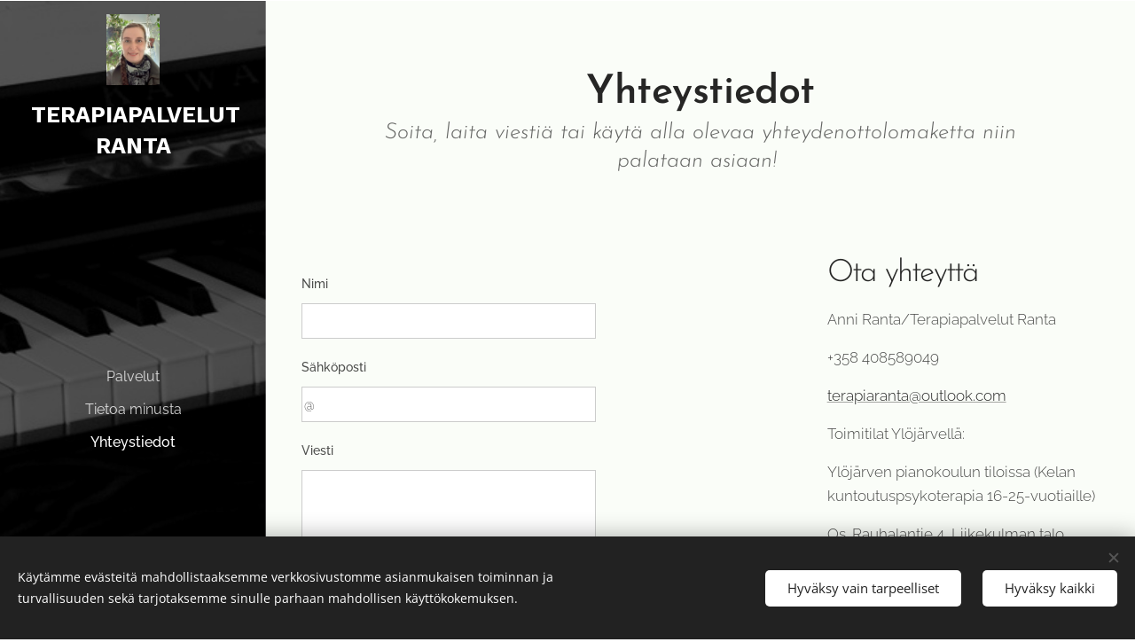

--- FILE ---
content_type: text/css
request_url: https://duyn491kcolsw.cloudfront.net/files/3z/3z0/3z0x7u.css?ph=a7339383ea
body_size: 124
content:
:root{--ac-color:#c5e1a5;--ac-color-h:88;--ac-color-s:49.999999999999986%;--ac-color-l:76.47058823529412%;--ac-color-rgb:197,225,165;--ac-acs:92;--ac-acl:35;--ac-acd:-15;--ac-basic:#222;--ac-basic-rgb:34,34,34;--ac-basic-h:0;--ac-basic-s:0%;--ac-basic-l:13.333333333333334%}

--- FILE ---
content_type: text/css
request_url: https://duyn491kcolsw.cloudfront.net/files/0m/0m9/0m959p.css?ph=a7339383ea
body_size: 2045
content:
@media screen and (min-width:37.5em){.t-p-fs-s .t{font-size:1rem}.t-p-fs-m .t{font-size:1.075rem}.t-p-fs-l .t{font-size:1.25rem}.t-s-d-s .t .b-text h3.wnd-align-right:after,.t-s-d-t .t .b-text h3.wnd-align-right:after,.t-t-d-s .t .b-text h1.wnd-align-right:after,.t-t-d-t .t .b-text h1.wnd-align-right:after{left:auto;right:0}.l-sidebar .t-bq-d-l .t .b-text blockquote.tbq{padding-left:1.8125rem!important}.l-sidebar .t-bq-d-l .t .b-text blockquote.tbq.wnd-align-right{padding-right:1.8125rem!important}.l-sidebar .t-bq-d-l .t .b-text blockquote.tbq.wnd-align-justify,.l-sidebar .t-bq-d-l .t .b-text blockquote:not(.tbq) h1,.l-sidebar .t-bq-d-l .t .b-text blockquote:not(.tbq) h2,.l-sidebar .t-bq-d-l .t .b-text blockquote:not(.tbq) h3,.l-sidebar .t-bq-d-l .t .b-text blockquote:not(.tbq) p{padding-left:1.8125rem!important}.l-sidebar .t-bq-d-l .t .b-text blockquote:not(.tbq) h1.wnd-align-right,.l-sidebar .t-bq-d-l .t .b-text blockquote:not(.tbq) h2.wnd-align-right,.l-sidebar .t-bq-d-l .t .b-text blockquote:not(.tbq) h3.wnd-align-right,.l-sidebar .t-bq-d-l .t .b-text blockquote:not(.tbq) p.wnd-align-right{padding-right:1.8125rem!important}.l-sidebar .t-bq-d-l .t .b-text blockquote:not(.tbq) h1.wnd-align-justify,.l-sidebar .t-bq-d-l .t .b-text blockquote:not(.tbq) h2.wnd-align-justify,.l-sidebar .t-bq-d-l .t .b-text blockquote:not(.tbq) h3.wnd-align-justify,.l-sidebar .t-bq-d-l .t .b-text blockquote:not(.tbq) p.wnd-align-justify{padding-left:1.8125rem!important}.t-t-fs-s .t .s-bdh-t{font-size:2.625rem}.t-t-fs-m .t .s-bdh-t{font-size:2.8125rem}.t-t-fs-l .t .s-bdh-t{font-size:3.125rem}.t-t-d-s .t .s-bdh-t:after,.t-t-d-t .t .s-bdh-t:after{bottom:.9375rem}.t .b-btn-a-l{top:.9375rem}.t-t-d-s .t .b-e-d .prd-title:after,.t-t-d-t .t .b-e-d .prd-title:after{bottom:.9375rem}.t-p-fs-s .t .b-e-d .prd-text{font-size:1rem}.t-p-fs-m .t .b-e-d .prd-text{font-size:1.075rem}.t-p-fs-l .t .b-e-d .prd-text{font-size:1.125rem}.t-t-fs-s .t .b-sr .b-sr-title{font-size:2.5rem}.t-t-fs-m .t .b-sr .b-sr-title{font-size:2.8125rem}.t-t-fs-l .t .b-sr .b-sr-title{font-size:3.125rem}.t-p-fs-s .t .b-sr .b-sr-tab a{font-size:1rem}.t-p-fs-m .t .b-sr .b-sr-tab a{font-size:1.075rem}.t-p-fs-l .t .b-sr .b-sr-tab a{font-size:1.25rem}.t-p-fs-s .t .b-sr .b-sr-ci-text{font-size:1rem}.t-p-fs-m .t .b-sr .b-sr-ci-text{font-size:1.075rem}.t-p-fs-l .t .b-sr .b-sr-ci-text{font-size:1.125rem}}
@media screen and (min-width:48em){.t-t-d-s .t .b-e-d .prd-title,.t-t-d-t .t .b-e-d .prd-title{margin-bottom:.625rem}.t-t-d-s .t .b-e-d .prd-title:after,.t-t-d-t .t .b-e-d .prd-title:after{content:"";display:block;position:absolute;margin-left:0;transform:translateX(0);left:1.25rem}.t-h-fs-s .t .b-e-d .prd-variants-title{font-size:1.25rem}.t-h-fs-m .t .b-e-d .prd-variants-title{font-size:1.375rem}.t-h-fs-l .t .b-e-d .prd-variants-title{font-size:1.5rem}.t-t-fs-s .t .b-e-d .prd-price{font-size:1.625rem}.t-t-fs-m .t .b-e-d .prd-price{font-size:1.875rem}.t-t-fs-l .t .b-e-d .prd-price{font-size:2rem}.t-t-fs-s .t .b-e-d .prd-price.prd-price-com{font-size:1.25rem}.t-t-fs-m .t .b-e-d .prd-price.prd-price-com{font-size:1.5rem}.t-t-fs-l .t .b-e-d .prd-price.prd-price-com{font-size:1.625rem}.t-h-fs-s .t .b-sr .b-sr-ci-head h2{font-size:1.1875rem}.t-h-fs-m .t .b-sr .b-sr-ci-head h2{font-size:1.3125rem}.t-h-fs-l .t .b-sr .b-sr-ci-head h2{font-size:1.4375rem}}
@media screen and (min-width:56.25em){.claim .brandon-grotesque{font-weight:100}.claim .brandon-grotesque b,.claim .brandon-grotesque strong{font-weight:300}.claim .proxima-nova{font-weight:100}.claim .proxima-nova b,.claim .proxima-nova strong{font-weight:300}.t-t-fs-s .t .b-e-d .prd-title{font-size:2.5rem}.t-t-fs-m .t .b-e-d .prd-title{font-size:2.8125rem}.t-t-fs-l .t .b-e-d .prd-title{font-size:3.125rem}.t .menu-item{font-size:1rem}.t-nav-fw-l.t-p-fw-l .t .menu-item{font-weight:400}.t-nav-fw-s.t-p-fw-l .t .menu-item{font-weight:500}.t-nav-fw-l.t-p-fw-m .t .menu-item{font-weight:450}.t-nav-fw-s.t-p-fw-m .t .menu-item{font-weight:600}.t-nav-fw-l.t-p-fw-s .t .menu-item{font-weight:500}.t-nav-fw-s.t-p-fw-s .t .menu-item{font-weight:700}.t .menu-item{letter-spacing:0}.t-p-sp .t .menu-item{letter-spacing:.08em}.t .wnd-mt-classic ul.level-2 .menu-item,.t ul.level-2 .menu-item{font-size:.95rem}.t .cart a{font-size:1rem}.t-nav-fw-l.t-p-fw-l .t .cart a{font-weight:400}.t-nav-fw-s.t-p-fw-l .t .cart a{font-weight:500}.t-nav-fw-l.t-p-fw-m .t .cart a{font-weight:450}.t-nav-fw-s.t-p-fw-m .t .cart a{font-weight:600}.t-nav-fw-l.t-p-fw-s .t .cart a{font-weight:500}.t-nav-fw-s.t-p-fw-s .t .cart a{font-weight:700}.t .cart a{letter-spacing:0}.t-p-sp .t .cart a{letter-spacing:.08em}.wnd-s-b .t .search-bar-input{font-size:.95rem}.wnd-s-b .t-nav-fw-l.t-p-fw-l .t .search-bar-input{font-weight:400}.wnd-s-b .t-nav-fw-s.t-p-fw-l .t .search-bar-input{font-weight:500}.wnd-s-b .t-nav-fw-l.t-p-fw-m .t .search-bar-input{font-weight:450}.wnd-s-b .t-nav-fw-s.t-p-fw-m .t .search-bar-input{font-weight:600}.wnd-s-b .t-nav-fw-l.t-p-fw-s .t .search-bar-input{font-weight:500}.wnd-s-b .t-nav-fw-s.t-p-fw-s .t .search-bar-input{font-weight:700}.t .search-bar-input{letter-spacing:0}.wnd-s-b .t-p-sp .t .search-bar-input{letter-spacing:.08em}.t .search-bar-submit{font-family:WebnodeIcons}.wnd-s-b .t .search-bar-submit{font-size:1rem;line-height:2.125rem}.wnd-s-b .t-nav-fw-l .t .search-bar-submit{font-weight:400}.wnd-s-b .t-nav-fw-s .t .search-bar-submit{font-weight:700}.t-nav-fw-l.t-p-fw-l .t .menu-default ul.level-1>.wnd-active>.menu-item,.t-nav-fw-s.t-p-fw-l .t .menu-default ul.level-1>.wnd-active>.menu-item{font-weight:500}.t-nav-fw-l.t-p-fw-m .t .menu-default ul.level-1>.wnd-active>.menu-item,.t-nav-fw-s.t-p-fw-m .t .menu-default ul.level-1>.wnd-active>.menu-item{font-weight:600}.t-nav-fw-l.t-p-fw-s .t .menu-default ul.level-1>.wnd-active>.menu-item,.t-nav-fw-s.t-p-fw-s .t .menu-default ul.level-1>.wnd-active>.menu-item{font-weight:700}.t-nav-fw-l.t-p-fw-l .t .menu-default .cart.wnd-active a,.t-nav-fw-s.t-p-fw-l .t .menu-default .cart.wnd-active a{font-weight:500}.t-nav-fw-l.t-p-fw-m .t .menu-default .cart.wnd-active a,.t-nav-fw-s.t-p-fw-m .t .menu-default .cart.wnd-active a{font-weight:600}.t-nav-fw-l.t-p-fw-s .t .menu-default .cart.wnd-active a,.t-nav-fw-s.t-p-fw-s .t .menu-default .cart.wnd-active a{font-weight:700}.t-nav-fw-l .t .wnd-mt-classic .cart .cart-content-link:after{font-weight:400}.t-nav-fw-s .t .wnd-mt-classic .cart .cart-content-link:after{font-weight:700}.t .wnd-mt-classic .search-icon:after{font-size:1rem;line-height:3rem}.t .wnd-mt-classic:not(.menu-bottom) #menu ul.level-1>li>.mm-arrow:after{top:0}.t .wnd-mt-classic:not(.menu-bottom) #menu ul.level-2 li .mm-arrow{top:.0625rem}.t .wnd-mt-classic.s-hn-centered #menu ul.level-1>li>.mm-arrow:after{top:0}.t .wnd-mt-classic.menu-bottom #menu ul.level-2 li .mm-arrow:after{font-size:.875rem;line-height:2.75rem;height:2.75rem}.t .wnd-mt-classic.menu-bottom.s-hn-centered .search-icon:after{top:.0625rem}.t .wnd-mt-boxed .search-icon:after{font-size:1rem;line-height:2.375rem}.t .wnd-mt-boxed #menu ul.level-1 li .mm-arrow:after{line-height:2.875rem}.t .wnd-mt-sidebar #menu ul.level-1>li>.mm-arrow,.t .wnd-mt-sliding #menu ul.level-1>li>.mm-arrow{top:.5625rem}.t .wnd-mt-sidebar #menu ul.level-2>li>.mm-arrow,.t .wnd-mt-sliding #menu ul.level-2>li>.mm-arrow{top:.4375rem}.t .s-hn.wnd-mt-sidebar .search-icon,.t .s-hn.wnd-mt-sidebar .search-icon:after{font-size:1rem}.t .s-hn.wnd-mt-sidebar .search-icon:after{line-height:2.25rem}.l-sidebar .t .cart-block .cart a{line-height:2.3125rem}.l-sidebar .t .cart-block .cart a .cart-piece-count{padding-top:.25rem}.l-sidebar .t .cart-block .cart a .cart-content-link:after{font-size:1.125rem;line-height:2.1875rem;margin-left:.1875rem;top:-.125rem}}
@media screen and (min-width:56.25em) and (min-width:56.25em){.t .wnd-mt-classic .cart .cart-content-link:after{font-size:1.125rem;line-height:3.125rem;top:-.125rem}.t .wnd-mt-boxed .search .search-bar-submit{font-size:1rem;line-height:2.375rem}.t .menu-delimiters-slash ul.level-1>li.wnd-with-submenu>.mm-arrow{right:.75rem}.t .menu-delimiters-doublepipe ul.level-1>li>.menu-item>span:after,.t .menu-delimiters-doublepipe ul.level-1>li>.menu-item>span:before{height:.875rem;bottom:.1875rem}.t .menu-delimiters-doublepipe .cart a:after,.t .menu-delimiters-doublepipe .cart a:before{height:.875rem;bottom:1.1875rem}.t .menu-delimiters-doublepipe .search-icon-text:after,.t .menu-delimiters-doublepipe .search-icon-text:before{height:.875rem;bottom:.1875rem}}
@container c (min-width:600px){.t-p-fs-s .t .c-c{font-size:1rem}.t-p-fs-m .t .c-c{font-size:1.075rem}.t-p-fs-l .t .c-c{font-size:1.25rem}.t .b-text h1{padding-bottom:1.875rem}.t-t-fs-s .t .b-text h1{font-size:2.5rem}.t-t-fs-m .t .b-text h1{font-size:2.8125rem}.t-t-fs-l .t .b-text h1{font-size:3.125rem}.t .b-text h1+h2{padding-bottom:.9375rem}.t .b-text h1+h3{margin-top:-1.875rem;padding-bottom:1.25rem}.t-t-d-s .t .b-text h1:after,.t-t-d-t .t .b-text h1:after{bottom:.9375rem}.t .b-text h2{padding-bottom:.9375rem}.t-h-fs-s .t .b-text h2{font-size:2rem}.t-h-fs-m .t .b-text h2{font-size:2.1875rem}.t-h-fs-l .t .b-text h2{font-size:2.5rem}.t .b-text h3{padding-bottom:.625rem}.t-s-fs-s .t .b-text h3{font-size:1.375rem}.t-s-fs-m .t .b-text h3{font-size:1.5625rem}.t-s-fs-l .t .b-text h3{font-size:1.875rem}.t-s-d-a .t .b-text h3,.t-s-d-a .t .b-text h3.wnd-align-left{padding-left:6.25rem}.t-s-d-a .t .b-text h3.wnd-align-right{padding-right:6.25rem}.t-s-d-a .t .b-text h3.wnd-align-justify{padding-left:6.25rem}.t-s-d-a .t .b-text h3:after{width:5.3125rem}.t-s-d-a.t-s-fs-s .t .b-text h3:after{top:.75rem}.t-s-d-a.t-s-fs-m .t .b-text h3:after{top:.8125rem}.t-s-d-a.t-s-fs-l .t .b-text h3:after{top:1rem}.t .b-text ol,.t .b-text p{padding-bottom:1rem}.t .b-text ol{margin-left:1.25rem}.t .b-text ol li{padding-left:2.5rem}.t .b-text ul{padding-bottom:1rem;margin-left:1.25rem}.t .b-text ul li{padding-left:2.5rem}.t-bq-fs-s .t .b-text blockquote{font-size:1.5rem}.t-bq-fs-m .t .b-text blockquote{font-size:1.75rem}.t-bq-fs-l .t .b-text blockquote{font-size:2.125rem}.t-bq-d-l .t .b-text blockquote{padding-bottom:1rem;margin:1.25rem 0}.t-bq-d-q .t .b-text blockquote{padding-left:4.875rem}.t-bq-d-q .t .b-text blockquote:before{font-size:8.75rem;top:.9375rem;max-height:3.125rem}html[lang=ja] .t-bq-d-q .t .b-text blockquote:before{left:-2.1875rem;max-height:3.75rem;font-size:4rem}html[lang=ca] .t-bq-d-q .t .b-text blockquote:before,html[lang=el] .t-bq-d-q .t .b-text blockquote:before,html[lang=fr] .t-bq-d-q .t .b-text blockquote:before,html[lang=it] .t-bq-d-q .t .b-text blockquote:before,html[lang=lv] .t-bq-d-q .t .b-text blockquote:before,html[lang=no] .t-bq-d-q .t .b-text blockquote:before,html[lang=pt] .t-bq-d-q .t .b-text blockquote:before,html[lang=ru] .t-bq-d-q .t .b-text blockquote:before,html[lang=uk] .t-bq-d-q .t .b-text blockquote:before{top:-.9375rem;left:.625rem;max-height:5.625rem;font-size:5rem}.t .b-text blockquote+h1,.t .b-text blockquote+h2,.t .b-text blockquote+h3,.t .b-text ol+h1,.t .b-text ol+h2,.t .b-text ol+h3,.t .b-text p+h1,.t .b-text p+h2,.t .b-text p+h3,.t .b-text ul+h1,.t .b-text ul+h2,.t .b-text ul+h3{margin-top:1rem}.t-h-fs-s .t .blog.no-grid .item-head h2{font-size:2rem}.t-h-fs-m .t .blog.no-grid .item-head h2{font-size:2.1875rem}.t-h-fs-l .t .blog.no-grid .item-head h2{font-size:2.5rem}.t-p-fs-s .t .blog.no-grid .item-perex{font-size:1rem}.t-p-fs-m .t .blog.no-grid .item-perex{font-size:1.075rem}.t-p-fs-l .t .blog.no-grid .item-perex{font-size:1.125rem}.t .blog.no-grid .wnd-private-content .item-head h2 .ld span:before{margin-right:.875rem}.t-h-fs-s .t .blog.no-grid .wnd-private-content .item-head h2 .ld span:before{font-size:1.5rem;line-height:2.125rem}.t-h-fs-m .t .blog.no-grid .wnd-private-content .item-head h2 .ld span:before{font-size:1.625rem;line-height:2.1875rem}.t-h-fs-l .t .blog.no-grid .wnd-private-content .item-head h2 .ld span:before{font-size:1.75rem;line-height:2.75rem}.t-h-fs-s .t .blog-headings.blog.no-grid .item-head h2{font-size:2rem}.t-h-fs-m .t .blog-headings.blog.no-grid .item-head h2{font-size:2.1875rem}.t-h-fs-l .t .blog-headings.blog.no-grid .item-head h2{font-size:2.5rem}.t .blog-headings.blog.no-grid .item.wnd-private-content .item-head h2 .ld span:before{margin-right:.875rem}.t-h-fs-s .t .blog-headings.blog.no-grid .item.wnd-private-content .item-head h2 .ld span:before{font-size:1.5rem;line-height:2.125rem}.t-h-fs-m .t .blog-headings.blog.no-grid .item.wnd-private-content .item-head h2 .ld span:before{font-size:1.625rem;line-height:2.1875rem}.t-h-fs-l .t .blog-headings.blog.no-grid .item.wnd-private-content .item-head h2 .ld span:before{font-size:1.75rem;line-height:2.75rem}.t-h-fs-s .t .b-e-f-title{font-size:1.375rem}.t-h-fs-m .t .b-e-f-title{font-size:1.5rem}.t-h-fs-l .t .b-e-f-title{font-size:1.625rem}.t-p-fs-s .t .b-e-s .prd-text{font-size:1rem}.t-p-fs-m .t .b-e-s .prd-text{font-size:1.075rem}.t-h-fs-s .t .mt .mt-faq-item .b-text h3,.t-h-fs-s .t .mt .mt-i .b-text h3,.t-h-fs-s .t .mt .mt-item .b-text h3,.t-p-fs-l .t .b-e-s .prd-text{font-size:1.125rem}.t-h-fs-m .t .mt .mt-faq-item .b-text h3,.t-h-fs-m .t .mt .mt-i .b-text h3,.t-h-fs-m .t .mt .mt-item .b-text h3{font-size:1.25rem}.t-h-fs-l .t .mt .mt-faq-item .b-text h3,.t-h-fs-l .t .mt .mt-i .b-text h3,.t-h-fs-l .t .mt .mt-item .b-text h3{font-size:1.375rem}.t .mt .mt-faq-item .b-text p,.t .mt .mt-i .b-text p,.t .mt.mt-image-left-float .mt-item .b-text-c>a:not(:only-child)>p,.t .mt.mt-image-left-float .mt-item .b-text-c>p,.t .mt .mt-item .b-text p{padding-bottom:.875rem}}
@container c (min-width:768px){.t-s-d-s .t .b-text h3:after,.t-s-d-t .t .b-text h3:after{width:10%}.t-p-fs-s .t .blog.no-grid .item-perex blockquote,.t-p-fs-s .t .blog.no-grid .item-perex h1,.t-p-fs-s .t .blog.no-grid .item-perex h2,.t-p-fs-s .t .blog.no-grid .item-perex h3{font-size:1.1875rem}.t-p-fs-m .t .blog.no-grid .item-perex blockquote,.t-p-fs-m .t .blog.no-grid .item-perex h1,.t-p-fs-m .t .blog.no-grid .item-perex h2,.t-p-fs-m .t .blog.no-grid .item-perex h3{font-size:1.25rem}.t-p-fs-l .t .blog.no-grid .item-perex blockquote,.t-p-fs-l .t .blog.no-grid .item-perex h1,.t-p-fs-l .t .blog.no-grid .item-perex h2,.t-p-fs-l .t .blog.no-grid .item-perex h3{font-size:1.3125rem}.t .blog.no-grid .wnd-private-content .item-head h2 .ld span:before{margin-right:.75rem}.t-h-fs-s .t .blog.grid .item-head h2{font-size:1.1875rem}.t-h-fs-m .t .blog.grid .item-head h2{font-size:1.3125rem}.t-h-fs-l .t .blog.grid .item-head h2{font-size:1.4375rem}.t-h-fs-s .t .blog.grid .wnd-private-content .item-head h2 .ld span:before{font-size:.9375rem;line-height:1.25rem}.t-h-fs-m .t .blog.grid .wnd-private-content .item-head h2 .ld span:before{font-size:1rem;line-height:1.5rem}.t-h-fs-l .t .blog.grid .wnd-private-content .item-head h2 .ld span:before{font-size:1.0625rem;line-height:1.5rem}.t .b-e-f-i{line-height:1.4}.t-p-fs-s .t .b-e-f-i{font-size:.95rem}.t-h-fs-s .t .b-e-s .prd-title{font-size:2.375rem}.t-h-fs-m .t .b-e-s .prd-title{font-size:2.625rem}.t-h-fs-l .t .b-e-s .prd-title{font-size:3rem}.t-h-fs-s .t .b-e-s .prd-price{font-size:1.5rem}.t-h-fs-m .t .b-e-s .prd-price{font-size:1.625rem}.t-h-fs-l .t .b-e-s .prd-price{font-size:1.875rem}.t-h-fs-s .t .b-e-s .prd-price-com{font-size:1.375rem}.t-h-fs-m .t .b-e-s .prd-price-com{font-size:1.5rem}.t-h-fs-l .t .b-e-s .prd-price-com{font-size:1.625rem}.t-h-fs-s .t .b-e-s .prd-price-dual{font-size:1.375rem}.t-h-fs-m .t .b-e-s .prd-price-dual{font-size:1.5rem}.t-h-fs-l .t .b-e-s .prd-price-dual{font-size:1.625rem}}
@container c (min-width:900px){.t-bq-d-q .t .b-text blockquote{padding:2.25rem 2.25rem 3.5rem 5.9375rem}.t-bq-d-q .t .b-text blockquote:before{font-size:10.625rem;top:1.625rem;max-height:4.0625rem}html[lang=ja] .t-bq-d-q .t .b-text blockquote:before{left:-2.5rem;top:1.875rem;max-height:5rem;font-size:5rem}html[lang=ca] .t-bq-d-q .t .b-text blockquote:before,html[lang=el] .t-bq-d-q .t .b-text blockquote:before,html[lang=fr] .t-bq-d-q .t .b-text blockquote:before,html[lang=it] .t-bq-d-q .t .b-text blockquote:before,html[lang=lv] .t-bq-d-q .t .b-text blockquote:before,html[lang=no] .t-bq-d-q .t .b-text blockquote:before,html[lang=pt] .t-bq-d-q .t .b-text blockquote:before,html[lang=ru] .t-bq-d-q .t .b-text blockquote:before,html[lang=uk] .t-bq-d-q .t .b-text blockquote:before{top:-1.25rem;left:0;max-height:7.5rem;font-size:8rem}}